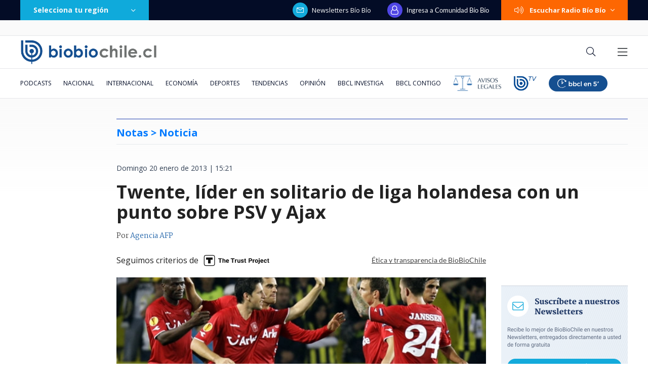

--- FILE ---
content_type: text/html; charset=utf-8
request_url: https://realtime.bbcl.cl/hit/?t=1768417853563&url=https%3A%2F%2Fwww.biobiochile.cl%2Fnoticias%2F2013%2F01%2F20%2Ftwente-lider-en-solitario-de-liga-holandesa-con-un-punto-sobre-psv-y-ajax.shtml&property=01G1KMVDSGMWCR31GWZX0VBJBY&referrer=
body_size: -14
content:
01KEYYP2EK3K8KC3827TWTXRTD.lDWT+6Z3ihNAXaNtYPiijzrO+Fk6+P4Azdd5tdxIr00=

--- FILE ---
content_type: text/html; charset=utf-8
request_url: https://www.google.com/recaptcha/api2/aframe
body_size: 266
content:
<!DOCTYPE HTML><html><head><meta http-equiv="content-type" content="text/html; charset=UTF-8"></head><body><script nonce="Y4VT6A9xwrecPEf6-SgAGA">/** Anti-fraud and anti-abuse applications only. See google.com/recaptcha */ try{var clients={'sodar':'https://pagead2.googlesyndication.com/pagead/sodar?'};window.addEventListener("message",function(a){try{if(a.source===window.parent){var b=JSON.parse(a.data);var c=clients[b['id']];if(c){var d=document.createElement('img');d.src=c+b['params']+'&rc='+(localStorage.getItem("rc::a")?sessionStorage.getItem("rc::b"):"");window.document.body.appendChild(d);sessionStorage.setItem("rc::e",parseInt(sessionStorage.getItem("rc::e")||0)+1);localStorage.setItem("rc::h",'1768417871885');}}}catch(b){}});window.parent.postMessage("_grecaptcha_ready", "*");}catch(b){}</script></body></html>

--- FILE ---
content_type: application/javascript; charset=utf-8
request_url: https://fundingchoicesmessages.google.com/f/AGSKWxUixdsxiE3v7MfKaHQEGQeMr5sWwuayCdV8OyTRThPkyR7_z5_vQFJnIvFMN4FK2JInz71fhPb3vpg6lOfg0srjt3B5_NFa9v2UwGdTWedfVwWaghmLRszms4WhRhe1Kl-ENJjEFr4UJXf_INmk3zMKJ3J8aiA43_3qEjGVHQbeWSrwJv64xNWy3Kdz/_.admicro.-468-60__ad_vertical./advanced-ads-&forceadv=
body_size: -1289
content:
window['fa24b63b-b85b-4f1e-ad96-dd14fd9860f6'] = true;

--- FILE ---
content_type: application/javascript
request_url: https://www.biobiochile.cl/static/realtime/realtime-general.js?t=1768417866291&callback=BBCL_Realtime
body_size: 1303
content:
/*2026-01-14 19:10:09*/ BBCL_Realtime([{"id":6695149,"titulo":"\"Ya no aguanto, no soy un saco de boxeo\": las cartas que antecedieron al femicidio de Paulina","url":"https:\/\/www.biobiochile.cl\/especial\/bbcl-investiga\/noticias\/articulos\/2026\/01\/14\/ya-no-aguanto-no-soy-un-saco-de-boxeo-las-cartas-que-antecedieron-al-femicidio-de-paulina.shtml","imagen":"2026\/01\/femicidio-coquimbo.png","video_rudo_destacado":"","categoria":"nacional","en_vivo":false,"visitas":566},{"id":6699148,"titulo":"Guerra de influencers: el conflicto entre Naya F\u00e1cil y Belu Viaja tras mala experiencia por Egipto","url":"https:\/\/www.biobiochile.cl\/noticias\/dopamina\/2026\/01\/14\/guerra-de-influencers-el-conflicto-entre-naya-facil-y-belu-viaja-tras-mala-experiencia-por-egipto.shtml","imagen":"2026\/01\/naya-facil.png","video_rudo_destacado":"","categoria":"nacional","en_vivo":false,"visitas":207},{"id":6698644,"titulo":"Tres hijos y el exyerno de Julia Chu\u00f1il fueron detenidos por el crimen de la desaparecida mujer","url":"https:\/\/www.biobiochile.cl\/noticias\/nacional\/chile\/2026\/01\/14\/detienen-a-los-hijos-y-al-exyerno-de-julia-chunil-serian-responsables-del-crimen.shtml","imagen":"2026\/01\/julia-chunil-hijos-1.png","video_rudo_destacado":"https:\/\/rudo.video\/vod\/bVFYvM\/skin\/simple\/o\/MjAyNi8wMS9qdWxpYS1jaHVuaWwtaGlqb3MtMS5wbmc=","categoria":"nacional","en_vivo":false,"visitas":196},{"id":6698739,"titulo":"Presidente Boric: \"Luis Castillo no estaba dentro de las personas que yo autoric\u00e9 indultar\"","url":"https:\/\/www.biobiochile.cl\/noticias\/nacional\/chile\/2026\/01\/14\/presidente-boric-luis-castillo-no-estaba-dentro-de-las-personas-que-yo-autorice-indultar.shtml","imagen":"2026\/01\/presidente-boric-luis-castillo-no-estaba-dentro-de-las-personas-que-yo-autorice-indultar.png","video_rudo_destacado":"","categoria":"nacional","en_vivo":false,"visitas":167},{"id":6699144,"titulo":"Estudio detecta auge del individualismo entre j\u00f3venes chilenos y cultura del \"s\u00e1lvense qui\u00e9n pueda\"","url":"https:\/\/www.biobiochile.cl\/noticias\/sociedad\/debate\/2026\/01\/14\/estudio-detecta-auge-del-individualismo-entre-jovenes-chilenos-y-cultura-del-salvense-quien-pueda.shtml","imagen":"2026\/01\/estudiantes-estudio.jpg","video_rudo_destacado":"","categoria":"general","en_vivo":false,"visitas":140},{"id":6699358,"titulo":"Hertz (PC) reprocha a Boric por dichos sobre Cuba y Fidel Castro: \"Implica ponerse al lado de Trump\"","url":"https:\/\/www.biobiochile.cl\/noticias\/nacional\/chile\/2026\/01\/14\/diputada-carmen-hertz-pc-reprocha-a-boric-por-dichos-sobre-cuba-y-fidel-castro-implica-ponerse-al-lado-de-trump.shtml","imagen":"2026\/01\/carmen-hertz-reporcha-a-boric-por-dichos-sobre-cuba-a-la-que-llamo-dictadura-y-lo-acusa-de-cuadrarse-con-trump.png","video_rudo_destacado":"","categoria":"nacional","en_vivo":false,"visitas":139},{"id":6698876,"titulo":"Quiebre en el oficialismo: PS corta relaciones con PC y FA tras cr\u00edticas por apoyar Ley Na\u00edn-Retamal","url":"https:\/\/www.biobiochile.cl\/noticias\/nacional\/chile\/2026\/01\/14\/quiebre-en-el-oficialismo-ps-corta-relaciones-con-pc-y-fa-tras-criticas-por-apoyar-ley-nain-retamal.shtml","imagen":"2026\/01\/ps-ley-nain-retamal.jpg","video_rudo_destacado":"","categoria":"nacional","en_vivo":false,"visitas":110},{"id":6699056,"titulo":"Los lingotes de plata de Codelco son los primeros en Chile en obtener selecto sello global de calidad","url":"https:\/\/www.biobiochile.cl\/noticias\/economia\/negocios-y-empresas\/2026\/01\/14\/los-lingotes-de-plata-de-codelco-son-los-primeros-de-chile-en-obtener-sello-de-calidad-internacional.shtml","imagen":"2026\/01\/los-lingotes-de-plata-de-codelco-obtienen-sello-internacional-de-calidad-unico-en-chile.jpg","video_rudo_destacado":"","categoria":"nacional","en_vivo":false,"visitas":106},{"id":6699303,"titulo":"La deuda p\u00fablica rompe la barrera hist\u00f3rica del 43% del PIB y sigue acerc\u00e1ndose a su nivel prudente","url":"https:\/\/www.biobiochile.cl\/noticias\/economia\/actualidad-economica\/2026\/01\/14\/la-deuda-publica-rompe-la-barrera-historica-del-43-del-pib-y-sigue-acercandose-a-su-nivel-prudente.shtml","imagen":"2026\/01\/la-deuda-publica-rompe-la-barrera-historica-del-43-del-pib-y-sigue-acercandose-a-su-nivel-prudente.jpg","video_rudo_destacado":"","categoria":"nacional","en_vivo":false,"visitas":99},{"id":6699341,"titulo":"Ampl\u00edan detenci\u00f3n de tres hijos y exyerno acusados por asesinato de Julia Chu\u00f1il Catricura","url":"https:\/\/www.biobiochile.cl\/noticias\/nacional\/region-de-los-rios\/2026\/01\/14\/amplian-detencion-de-tres-hijos-y-exyerno-de-julia-chunil-catricura.shtml","imagen":"2026\/01\/acusados-caso-julia-chunil.png","video_rudo_destacado":"","categoria":"nacional","en_vivo":false,"visitas":97}])